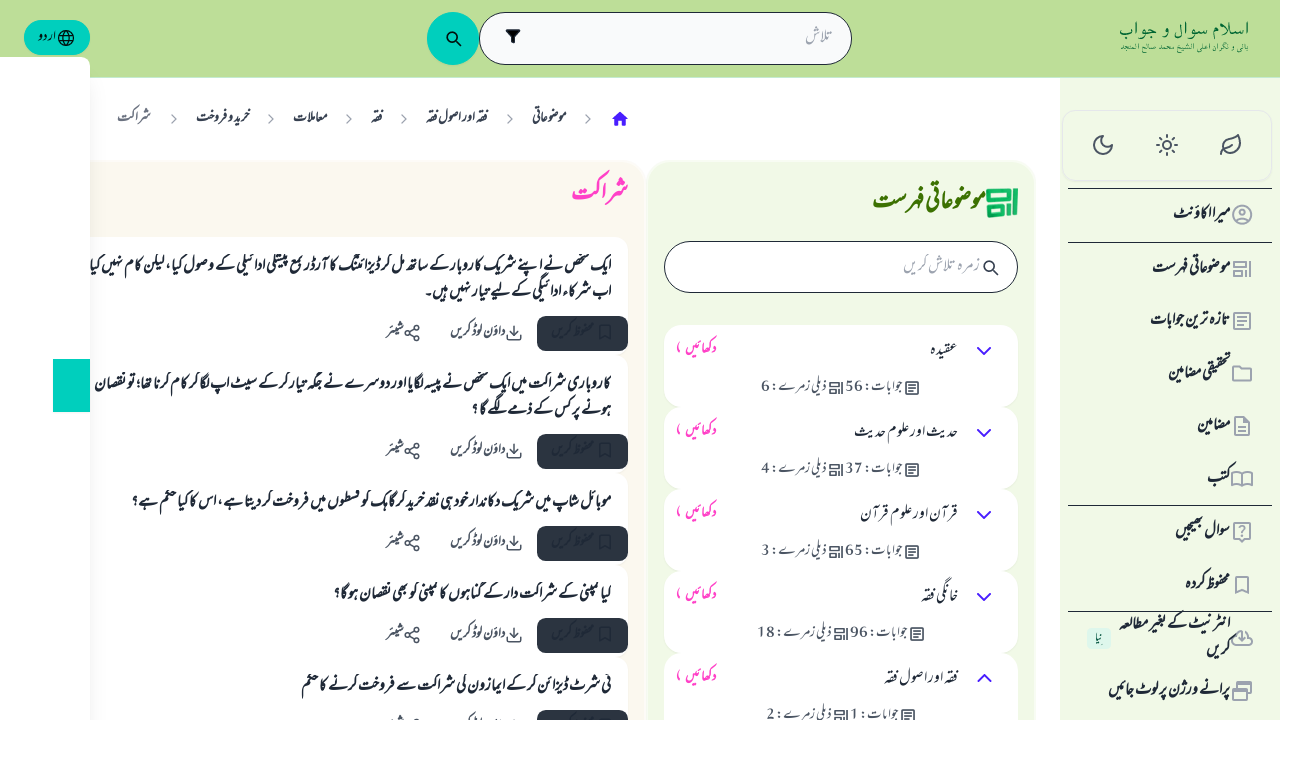

--- FILE ---
content_type: application/javascript; charset=utf-8
request_url: https://files.zadapps.info/m.islamqa.info/next-builds/1.2.332/_next/static/chunks/3981-d38b7d1f2f16213a.js
body_size: 1958
content:
try{!function(){var e="undefined"!=typeof window?window:"undefined"!=typeof global?global:"undefined"!=typeof globalThis?globalThis:"undefined"!=typeof self?self:{},t=(new e.Error).stack;t&&(e._sentryDebugIds=e._sentryDebugIds||{},e._sentryDebugIds[t]="1225f9f7-5452-4721-9c70-26e1b5058af2",e._sentryDebugIdIdentifier="sentry-dbid-1225f9f7-5452-4721-9c70-26e1b5058af2")}()}catch(e){}"use strict";(self.webpackChunk_N_E=self.webpackChunk_N_E||[]).push([[3981],{18521:(e,t,n)=>{var r=n(16611).__CLIENT_INTERNALS_DO_NOT_USE_OR_WARN_USERS_THEY_CANNOT_UPGRADE;t.c=function(e){return r.H.useMemoCache(e)}},41461:(e,t,n)=>{e.exports=n(18521)},82485:(e,t,n)=>{Object.defineProperty(t,"__esModule",{value:!0}),Object.defineProperty(t,"useMergedRef",{enumerable:!0,get:function(){return u}});let r=n(16611);function u(e,t){let n=(0,r.useRef)(null),u=(0,r.useRef)(null);return(0,r.useCallback)(r=>{if(null===r){let e=n.current;e&&(n.current=null,e());let t=u.current;t&&(u.current=null,t())}else e&&(n.current=o(e,r)),t&&(u.current=o(t,r))},[e,t])}function o(e,t){if("function"!=typeof e)return e.current=t,()=>{e.current=null};{let n=e(t);return"function"==typeof n?n:()=>e(null)}}("function"==typeof t.default||"object"==typeof t.default&&null!==t.default)&&void 0===t.default.__esModule&&(Object.defineProperty(t.default,"__esModule",{value:!0}),Object.assign(t.default,t),e.exports=t.default)},93991:(e,t)=>{Object.defineProperty(t,"__esModule",{value:!0}),Object.defineProperty(t,"errorOnce",{enumerable:!0,get:function(){return n}});let n=e=>{}},98377:(e,t,n)=>{Object.defineProperty(t,"__esModule",{value:!0});var r={default:function(){return b},useLinkStatus:function(){return v}};for(var u in r)Object.defineProperty(t,u,{enumerable:!0,get:r[u]});let o=n(41830),l=n(56387),a=o._(n(16611)),f=n(28032),i=n(47614),c=n(82485),s=n(4974),d=n(48564);n(56023);let p=n(40697),y=n(68441),h=n(9860);function _(e){return"string"==typeof e?e:(0,f.formatUrl)(e)}function b(e){var t;let r,u,o,[f,b]=(0,a.useOptimistic)(p.IDLE_LINK_STATUS),v=(0,a.useRef)(null),{href:E,as:T,children:C,prefetch:m=null,passHref:O,replace:S,shallow:P,scroll:R,onClick:j,onMouseEnter:k,onTouchStart:I,legacyBehavior:M=!1,onNavigate:N,ref:L,unstable_dynamicOnHover:w,...D}=e;r=C,M&&("string"==typeof r||"number"==typeof r)&&(r=(0,l.jsx)("a",{children:r}));let A=a.default.useContext(i.AppRouterContext),x=!1!==m,U=!1!==m?null===(t=m)||"auto"===t?h.FetchStrategy.PPR:h.FetchStrategy.Full:h.FetchStrategy.PPR,{href:K,as:F}=a.default.useMemo(()=>{let e=_(E);return{href:e,as:T?_(T):e}},[E,T]);if(M){if(r?.$$typeof===Symbol.for("react.lazy"))throw Object.defineProperty(Error("`<Link legacyBehavior>` received a direct child that is either a Server Component, or JSX that was loaded with React.lazy(). This is not supported. Either remove legacyBehavior, or make the direct child a Client Component that renders the Link's `<a>` tag."),"__NEXT_ERROR_CODE",{value:"E863",enumerable:!1,configurable:!0});u=a.default.Children.only(r)}let B=M?u&&"object"==typeof u&&u.ref:L,z=a.default.useCallback(e=>(null!==A&&(v.current=(0,p.mountLinkInstance)(e,K,A,U,x,b)),()=>{v.current&&((0,p.unmountLinkForCurrentNavigation)(v.current),v.current=null),(0,p.unmountPrefetchableInstance)(e)}),[x,K,A,U,b]),H={ref:(0,c.useMergedRef)(z,B),onClick(e){M||"function"!=typeof j||j(e),M&&u.props&&"function"==typeof u.props.onClick&&u.props.onClick(e),!A||e.defaultPrevented||function(e,t,r,u,o,l,f){{let i,{nodeName:c}=e.currentTarget;if("A"===c.toUpperCase()&&((i=e.currentTarget.getAttribute("target"))&&"_self"!==i||e.metaKey||e.ctrlKey||e.shiftKey||e.altKey||e.nativeEvent&&2===e.nativeEvent.which)||e.currentTarget.hasAttribute("download"))return;if(!(0,y.isLocalURL)(t)){o&&(e.preventDefault(),location.replace(t));return}if(e.preventDefault(),f){let e=!1;if(f({preventDefault:()=>{e=!0}}),e)return}let{dispatchNavigateAction:s}=n(31573);a.default.startTransition(()=>{s(r||t,o?"replace":"push",l??!0,u.current)})}}(e,K,F,v,S,R,N)},onMouseEnter(e){M||"function"!=typeof k||k(e),M&&u.props&&"function"==typeof u.props.onMouseEnter&&u.props.onMouseEnter(e),A&&x&&(0,p.onNavigationIntent)(e.currentTarget,!0===w)},onTouchStart:function(e){M||"function"!=typeof I||I(e),M&&u.props&&"function"==typeof u.props.onTouchStart&&u.props.onTouchStart(e),A&&x&&(0,p.onNavigationIntent)(e.currentTarget,!0===w)}};return(0,s.isAbsoluteUrl)(F)?H.href=F:M&&!O&&("a"!==u.type||"href"in u.props)||(H.href=(0,d.addBasePath)(F)),o=M?a.default.cloneElement(u,H):(0,l.jsx)("a",{...D,...H,children:r}),(0,l.jsx)(g.Provider,{value:f,children:o})}n(93991);let g=(0,a.createContext)(p.IDLE_LINK_STATUS),v=()=>(0,a.useContext)(g);("function"==typeof t.default||"object"==typeof t.default&&null!==t.default)&&void 0===t.default.__esModule&&(Object.defineProperty(t.default,"__esModule",{value:!0}),Object.assign(t.default,t),e.exports=t.default)}}]);